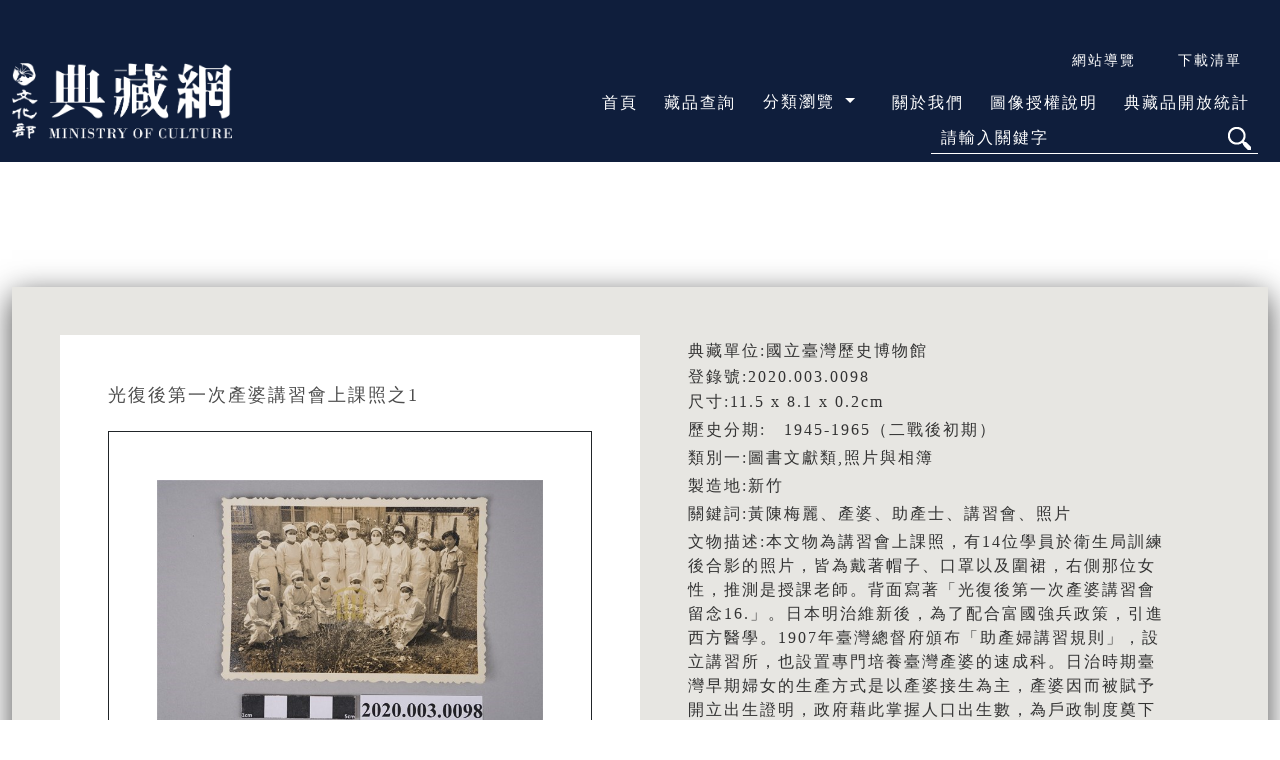

--- FILE ---
content_type: text/html; charset=utf-8
request_url: https://collections.culture.tw/Object?RNO=MjAyMC4wMDMuMDA5OA==&SYSUID=11
body_size: 33619
content:
<!DOCTYPE html>
<html lang="zh-tw">
<head>
  <meta http-equiv="Content-Type" content="text/html; charset=utf-8" />
  <meta http-equiv="X-UA-Compatible" content="IE=10" />
  <meta name="viewport" content="width=device-width, initial-scale=1.0" />
<meta name="description" content="2020.003.0098,光復後第一次產婆講習會上課照之1,國立臺灣歷史博物館" /><meta name="keywords" content="2020.003.0098,光復後第一次產婆講習會上課照之1,國立臺灣歷史博物館" /><meta name="author" content="" /><meta name="copyright" content="文化部版權所有" /><meta name="og:locale" content="zh_TW" /><meta property="og:title" content="文化部-典藏網" /><meta property="og:type" content="website" /><meta property="og:url" content="https://collections.culture.tw/Object?RNO=MjAyMC4wMDMuMDA5OA==&SYSUID=11" /><meta property="og:description" content="2020.003.0098,光復後第一次產婆講習會上課照之1,國立臺灣歷史博物館"/>  <meta name="author" content="文化部" />
  <meta name="copyright" content="文化部版權所有" />
  <meta name="Accessible_website" content="本網站通過AA檢測等級無障礙網頁檢測">
  <title>-文化部-典藏網-藏品資料-</title>
  <link rel="icon" href="/img/favicon.ico" />
  <link rel="stylesheet" href="/lib/bootstrap/dist/css/bootstrap.min.css" />
  <link rel="stylesheet" href="/moc_collectionsweb_core.styles.css?v=GqnZ7-A3JzxyNOkxOh0drqU-YWNtjMjdkNjlWUToNWk" />
  <script src="/lib/jquery/dist/jquery.min.js"></script>
  <script src="/lib/bootstrap/dist/js/bootstrap.bundle.min.js"></script>
  <script src="/js/site.js?v=4q1jwFhaPaZgr8WAUSrux6hAuh0XDg9kPS3xIVq36I0"></script>
    <script>
   $(document).on("contextmenu", function () {
    alert('Copyright© 文化部 版權所有\r請勿任意轉載使用!');
    return false;
  });
  </script>
  <script async src="https://www.googletagmanager.com/gtag/js?id=G-X8CCH76729"></script>
  <script>
    window.dataLayer = window.dataLayer || [];
    function gtag() { dataLayer.push(arguments); }
    gtag('js', new Date());

    gtag('config', 'G-X8CCH76729');
  </script>
<script type="text/javascript">
  function setFocusToTextBox(ID) {
    if (document.getElementById(ID) != null) {
      var textbox = document.getElementById(ID);
      textbox.focus();
      textbox.scrollIntoView(false);
    }
  }
</script>
  <script>
    function __doGoBack(eventTarget, eventArgument) {
      var theForm = document.forms['form1'];
      if (!theForm) {
        theForm = document.form1;
      }
      if (!theForm.onsubmit || (theForm.onsubmit() != false)) {
        //        theForm.method = "get";
        theForm.__EVENTTARGET.value = eventTarget;
        theForm.__EVENTARGUMENT.value = eventArgument;
        theForm.method = "get";
        // alert(document.getElementById("GridSortUsePost"));
        //if ((document.getElementById("GridSortUsePost") != null) && (document.getElementById("GridSortUsePost").value == "GridSortUsePost")) {
        //    theForm.method = "post";
        //}
        //alert(theForm.method);
        theForm.submit();
        theForm.__EVENTTARGET.value = '';
        theForm.__EVENTARGUMENT.value = '';
      }
    }
    function chkKeyword(InputID) {
      if (document.getElementById(InputID) != null) {
        var InputValue = document.getElementById(InputID).value;
        if (InputValue == "") {
          alert('請輸入關鍵字');
          return false;
        } else {
          return true;
        }
      } else {
        alert('錯誤');
        return false;
      }

    }
  </script>
</head>

<body class=''>
  <form id="form1" method="post" enctype="application/x-www-form-urlencoded">
    <input b-bketadsuui type="hidden" name="__EVENTTARGET" value="" />
    <input b-bketadsuui type="hidden" name="__EVENTARGUMENT" value="" />
    <div b-bketadsuui class="container-fluid">
      <main b-bketadsuui role="main">
        <style>
  h2 {
    font-size: 1.5rem !important;
  }

  h3 {
    font-size: 1rem !important;
  }

  .downitem label {
    color: rgb(192,0,0);
  }

  .ccImg {
    height: 100%;
    width: auto;
    max-height: 30px;
    border-width: 0;
  }

  .ccBtnImg {
    height: 100%;
    width: auto;
    max-height: 30px;
    border-width: 0;
    margin-top: 5px;
  }
</style>


<link rel="stylesheet" href="/css/slick.css" />
<link rel="stylesheet" href="/css/slick-theme.css?T=20251125" />
<link rel="stylesheet" href="/bgCss" />
<a href="#C" id="gotocenter" title="跳到主要內容" tabindex="1" class="visually-hidden-focusable goCenter">跳到主要內容</a>
<div class="row bgmocblue ">
  <div class="col-12 bgmocblue">
    <div class="TopBar2 mx-auto pt-1 pt-xl-5 pt-lg-5">
      <div class="row">
        <div class="col-12">
          <nav class="navbar navbar-expand-lg navbar-light bgmocblue TopMenubar2 p-0">
            <h1>
              <a name="U" title="上方內容區" id="AU2" accesskey="U" href="#U" class="GUIDEup text-mocblue visually-hidden-focusable">:::</a>
              <a class="navbar-brand TopBarLogo" href="./index" title="文化部典藏網">
                <img src="./img/logo.png" alt="文化部典藏網LOGO" class="logoImage" />
              </a>
            </h1>
            <button id="menu-toggle" class="navbar-toggler" type="button" data-bs-toggle="collapse" data-bs-target="#navbarNav" aria-controls="navbarNav" aria-expanded="false" aria-label="Toggle navigation">
              <span class="navbar-toggler-icon"></span>
            </button>
            <div class="collapse navbar-collapse d-lg-flex justify-content-center justify-content-lg-end" id="navbarNav" align="right">
              <ul class="mb-0 pb-2">
                <li class="d-none d-lg-block">
                  <ul class="nav ml-auto justify-content-end">
                    <li class="nav-item nav-item2">
                      <a class="nav-link nav-Link5 pt-0 pb-0 pl-1 pr-1" href="sitemap" title="網站導覽">網站導覽</a>
                    </li>

                    <li class="nav-item nav-item2 CountBox" style="position: relative">
                      <a href="UserAddRpt" class="nav-link nav-Link5 pt-0 pb-0 pl-1 pr-1">下載清單</a>
                      <span id="lblAddCount2" class="TipCountNum invisible"></span>
                    </li>

                  </ul>
                </li>
                <li style="list-style: none;">
                  <ul class="navbar-nav ms-auto mt-2 justify-content-lg-end">
                    <li class="nav-item nav-item2 ms-auto me-auto ms-xl-0 ms-lg-0 me-xl-0 me-lg-0 d-lg-none ">
                      <a class="nav-link text-white" href="sitemap" title="網站導覽">網站導覽</a>
                    </li>
                    <li class="nav-item nav-item2 ms-auto me-auto ms-xl-0 ms-lg-0 me-xl-0 me-lg-0 d-flex align-items-end">
                      <a class="nav-link text-white" href="index" title="首頁">首頁</a>
                    </li>
                    <li class="nav-item nav-item2 ms-auto me-auto ms-xl-0 ms-lg-0 me-xl-0 me-lg-0 d-flex align-items-end">
                      <a class="nav-link text-white" href="Search" title="藏品查詢">藏品查詢</a>
                    </li>
                    <li class="nav-item nav-item2 ms-auto me-auto ms-xl-0 ms-lg-0 me-xl-0 me-lg-0 d-flex align-items-end dropdown d-none d-lg-flex align-items-center">
                      <ul class="navbar-nav navbar-right">
                        <li class="nav-item dropdown">
                          <button class="nav-link btn btn-link dropdown-toggle d-none d-lg-block text-white TopDropTitle" type="button" id="dropdownMenuButton2" data-bs-toggle="dropdown" aria-expanded="false">
                            分類瀏覽
                          </button>
                          <ul class="dropdown-menu bgmocblue" aria-labelledby="navbarDropdownMenuLink2" style="position: absolute; will-change: transform; top: 0px; left: 0px; transform: translate3d(0px, 40px, 0px);">
                            <li><a class="dropdown-item text-white dropLink" href="TimeLine" title="年代">年代</a> </li>
                            <li><a class="dropdown-item text-white dropLink" href="Author" title="人名">人名</a> </li>
                            <li><a class="dropdown-item text-white dropLink" href="Class" title="類別">類別</a></li>
                            <li><a class="dropdown-item text-white dropLink" href="Unit" title="典藏單位">典藏單位</a></li>
                          </ul>
                          <noscript>
                            <div class="dropdown-menu bgmocblue TopDrop2" aria-labelledby="navbarDropdownMenuLink2">
                              <a class="dropdown-item text-white dropLink" href="TimeLine" title="年代">年代</a>
                              <a class="dropdown-item text-white dropLink" href="Author" title="人名">人名</a>
                              <a class="dropdown-item text-white dropLink" href="Class" title="類別">類別</a>
                              <a class="dropdown-item text-white dropLink" href="Unit" title="典藏單位">典藏單位</a>
                            </div>
                          </noscript>
                        </li>
                      </ul>
                    </li>
                    <li class="nav-item nav-item2 ms-auto me-auto ms-xl-0 ms-lg-0 me-xl-0 me-lg-0 d-flex align-items-end d-lg-none">
                      <a class="nav-link text-white" href="TimeLine" title="年代瀏覽">年代瀏覽</a>
                    </li>
                    <li class="nav-item nav-item2 ms-auto me-auto ms-xl-0 ms-lg-0 me-xl-0 me-lg-0 d-flex align-items-end d-lg-none">
                      <a class="nav-link text-white" href="Author" title="人名瀏覽">人名瀏覽</a>
                    </li>
                    <li class="nav-item nav-item2 ms-auto me-auto ms-xl-0 ms-lg-0 me-xl-0 me-lg-0 d-flex align-items-end d-lg-none">
                      <a class="nav-link text-white" href="Class" title="類別瀏覽">類別瀏覽</a>
                    </li>
                    <li class="nav-item nav-item2 ms-auto me-auto ms-xl-0 ms-lg-0 me-xl-0 me-lg-0 d-flex align-items-end d-lg-none">
                      <a class="nav-link text-white" href="Unit" title="典藏單位瀏覽">典藏單位瀏覽</a>
                    </li>
                    <li class="nav-item nav-item2 ms-auto me-auto ms-xl-0 ms-lg-0 me-xl-0 me-lg-0 d-flex align-items-end">
                      <a class="nav-link text-white" href="About" title="關於我們">關於我們</a>
                    </li>
                    <li class="nav-item nav-item2 ms-auto me-auto ms-xl-0 ms-lg-0 me-xl-0 me-lg-0 d-flex align-items-end">
                      <a class="nav-link text-white" href="GALApplyDesc" title="圖像授權說明">圖像授權說明</a>
                    </li>
                    <li class="nav-item nav-item2 ms-auto me-auto ms-xl-0 ms-lg-0 me-xl-0 me-lg-0 d-flex align-items-end">
                      <a class="nav-link text-white" href="count" title="典藏品開放統計">典藏品開放統計</a>
                    </li>
                  </ul>
                </li>

                <li class="d-md-block">
                  <ul class="nav ms-auto justify-content-center justify-content-xl-end justify-content-lg-end">
                    <li class="nav-item nav-item2 w-50">
                      <div class="Search2">
                        <div class="border-bottom border-white form-inline">
                          <label for='txtKeyWord2' class="visually-hidden-focusable">請輸入關鍵字</label>
                          <input name="txtKeyWord2" type="text" id="txtKeyWord2" class="SearchTextBox f-border-w" placeholder="請輸入關鍵字" autocomplete="off" style="color:White;">
                          <input type="submit" name="ibtnSeatch2" id="ibtnSeatch2" alt="關鍵字查詢按鈕" class="btnSearchbg" value="" title="查詢" onclick="javascript:return chkKeyword('txtKeyWord2');" formaction="/Object?ID=ibtnSeatch2">
                        </div>
                      </div>
                    </li>
                  </ul>
                </li>

              </ul>
            </div>
          </nav>
        </div>
      </div>
    </div>
  </div>
</div>

  <div class="PhoneUser border">
    <ul class="nav justify-content-end">
      <li class="nav-item" style="position: relative">
        <a href="UserAddRpt" class="nav-Link7">下載清單</a>
        <span id="lblAddCount3" class="TipCountNumHome3 invisible"></span>
      </li>

    </ul>
  </div>

<div class="TopBar2 mx-auto">
  <div class="row mb-5">
    <div class="col-12 pt-50">
      <div class="w-100">
        <a name="C" title="主要內容區" id="AC" accesskey="C" href="#C" class="GUIDECenter text-gray visually-hidden-focusable goCenter">:::</a>
        <span class="text-white OtherTitleImage">藏品資訊</span>
      </div>
    </div>
  </div>
  <div class="row m-0 mb-100">
    <div class="col-12 bggray h-250">
      <div class="row p-1 p-xl-5 p-lg-5 p-md-3" style="box-shadow: 0px 8px 30px rgba(0, 0, 0, 0.705);">
        <div class="col-12 col-xl-6 col-lg-6 mb-2 p-2 p-xl-5 p-lg-5 p-md-5 bg-white h-100">
          <div class="form-row mb-4">
            <div class="col-12" style="font-size: 1.1rem; color: #4D4D4D;">
              光復後第一次產婆講習會上課照之1
            </div>
          </div>
          <div class="form-row border border-dark p-1 p-xl-5 p-lg-5 p-md-3">
            <div class="col-12 work-img">
<img id="imgLarge" src="https://collections.culture.tw/ShowGalImage.aspx?SYSUID=11&IMG=5MKY5RMBM4MB09575AM409M4MIMKMWMG0O04MAMRMAMWM1M5MUK25UMEMWMFMIK75S5TKL5TMMMG09M1MHMOMRMZMH5OMFKN065OMZMY51MD0951M5KK065UMBM4MDMSM55MM7MBM5MWMBM8M2M1MA0WMSMB0GM20WMRMI0RMWMS01ME&TEXT=K7KG575Y&FROM=5YKK57" class="img-fluid" alt="登錄號:2020.003.0098的圖片(20200030098_I001.JPG)(僅限公開瀏覽)，第1張，共2張" title="登錄號:2020.003.0098的圖片(20200030098_I001.JPG)(僅限公開瀏覽)，第1張，共2張" />              <div class="d-inline-block mt-1">
<span id="lblGDMCCdata">僅限公開瀏覽</span><span id="imgGDMCC"></span>                    <span>&nbsp;&nbsp;</span>
<span id="ibtnAddGDMCC"></span>              </div>
            </div>
          </div>
            <div class="form-row mt-2">
              <div class="col-12 work-other pt-2">
                <div class="SelectionBox w-100 px-xl-0 px-lg-0" id="divSelection">  <section class="variable slider bg-transparent"><div class="OtherBox d-flex align-items-center"><a href="javascript:changeImage('https://collections.culture.tw/ShowGalImage.aspx?SYSUID=11&IMG=5MKY5RMBM4MB09575AM409M4MIMKMWMG0O04MAMRMAMWM1M5MUK25UMEMWMFMIK75S5TKL5TMMMG09M1MHMOMRMZMH5OMFKN065OMZMY51MD0951M5KK065UMBM4MDMSM55MM7MBM5MWMBM8M2M1MA0WMSMB0GM20WMRMI0RMWMS01ME&TEXT=K7KG575Y&FROM=5YKK57','登錄號:2020.003.0098的圖片(20200030098_I001.JPG)(僅限公開瀏覽)，第1張，共2張','imgLarge','20200030098_I001.JPG','HSHEKLQO5OQKQHQHPJP3Q6QCMKMEM6M7M2MPMYMAMKMWMFM8MW','M8M2','MRMPM2MAMQM2','MRM6M8MA0OMNMAMRM2MAMZM8MD','5V5EMVM2M6MR0E5N5LMPMSMRM8M4MRM8MAMZM8MD');" title="登錄號:2020.003.0098的圖片(20200030098_I001.JPG)(僅限公開瀏覽)，第1張，共2張"><img src="https://collections.culture.tw/ShowGalImage.aspx?SYSUID=11&IMG=5MKY5RMBM4MB09575AM409M4MIMKMWMG0O04MAMRMAMWMB0VMUK25UMEMWMFMIK75S5TKL5TMMMG09M1MHMOMRMZMH5OMFKN065OMZMY51MD0951M5KK065UMBM4MDMSM55MM7MBM5MWMBM8M2M1MA0WMSMB0GM20WMRMI0RMWMS01ME&TEXT=K7KG575Y&FROM=5YKK57&WM=0x0200000007349ed95057c014ecbf1ec07867434fd44a1f81ccbe21f03a5309129ebbc65b3e74566b93ccd0ebe49dced0bf69ea72&GDMID=0x020000004223f0953f0741fee7ac4b237345fd54e208057f2db8f24035d7ab11405311c6" class="OtherImage" alt="登錄號:2020.003.0098的圖片(20200030098_I001.JPG)(僅限公開瀏覽)，第1張，共2張" /></a></div><div class="OtherBox d-flex align-items-center"><a href="javascript:changeImage('https://collections.culture.tw/ShowGalImage.aspx?SYSUID=11&IMG=5UK25UMEM6MFMKKP54M6MKMAMZMCMWMB090IM6MZMEM4MS0O5TK253M2MWMIMGK2KP5TKY51MMMB09MZM7M9MSMSM85VMGK8M25OM1ME51MD0951M5KX065UMBM4MDMSM55JM7MBMMMWMBM8M2M1MA0BM4MG0GM20GMWMB0RMWMF01ME&TEXT=K7KG575Y&FROM=5YKK57','登錄號:2020.003.0098的圖片(20200030098_I002.JPG)(CC BY)，第2張，共2張','imgLarge','20200030098_I002.JPG','5D56MM5PM3MKMEM6M7M2MPMYMAMKMWMFM8MW','M8M2','MRMPM2MAMQM2','MRM6M8MA0OMNMAMRM2MAMZM8MD','5V5EMVM2MWMR0E5N5LMPMSMRM8M4MRM8MAMZM8MD');" title="登錄號:2020.003.0098的圖片(20200030098_I002.JPG)(CC BY)，第2張，共2張"><img src="https://collections.culture.tw/ShowGalImage.aspx?SYSUID=11&IMG=5UK25UMEM6MFMKKP54M6MKMAMZMCMWMB090IM6MZMEM4MFMM5TK253M2MWMIMGK2KP5TKY51MMMB09MZM7M9MSMSM85VMGK8M25OM1ME51MD0951M5KX065UMBM4MDMSM55JM7MBMMMWMBM8M2M1MA0BM4MG0GM20GMWMB0RMWMF01ME&TEXT=K7KG575Y&FROM=5YKK57&WM=0x02000000b9450612c284606fad42c636e0417c156ca65ea0585e7f36121332864411d300bc8b15f796a3222eef705dbf71f2f108&GDMID=0x02000000b548dd823d63958e2bd8cb3530f502c6395c749d25c87f0c0e82d94cea004db8" class="OtherImage" alt="登錄號:2020.003.0098的圖片(20200030098_I002.JPG)(CC BY)，第2張，共2張" /></a></div></section></div>
              </div>
            </div>

          <div class="form-row mt-3">
            <div class="col-12">
              <div class="form-inline CommLinkBox justify-content-end">
                  <div class="CommLink" align="right">
                    <a href="/SharePage?SYSUID=M8M2&GID=MRMPM2MAMQM2&RNO=MRM6M8MA0OMNMAMRM2MAMZM8MD&SURL=M4MFMCMTMOMT5W5X5M09MWMHM95MMKM35H5B5YM95DK5K7M55O5P595UKP5I0Z555FKCMG5UMT5S53MT550O5DKX0VMVKLK4K5KMKDKGMQKGKNKM53KQ5OKQK8KJ53KLMCM5MXK2KE51K759&MODE=5YKK57"  Target="_blank" title="推薦到本站，另開新視窗"  class="focus-border-black" rel="noopener noreferrer"><img src="./images/icon-comm.png" alt="推薦到本站圖示" class="img-fluid"></a>
                  </div>
                  <div class="CommLink" align="right">
                    <a href="/SharePage?SYSUID=M8M2&GID=MRMPM2MAMQM2&RNO=MRM6M8MA0OMNMAMRM2MAMZM8MD&SURL=M4MFMCMTMOMT5W5X5M09MWMHM95MMKM35H5B5YM95DK5K7M55O5P595UKP5I0Z555FKCMG5UMT5S53MT550O5DKX0VMVKLK4K5KMKDKGMQKGKNKM53KQ5OKQK8KJ53KLMCM5MXK2KE51K759&MODE=5C59KB5R5SKKMO5J" Target="_blank" title="推薦到FaceBook，另開新視窗"  class="focus-border-black" rel="noopener noreferrer"><img src="./images/icon-fb.png" alt="推薦到FaceBook圖示" class="img-fluid"></a>
                  </div>
                  <div class="CommLink" align="right">
                    <a href="/SharePage?SYSUID=M8M2&GID=MRMPM2MAMQM2&RNO=MRM6M8MA0OMNMAMRM2MAMZM8MD&SURL=M4MFMCMTMOMT5W5X5M09MWMHM95MMKM35H5B5YM95DK5K7M55O5P595UKP5I0Z555FKCMG5UMT5S53MT550O5DKX0VMVKLK4K5KMKDKGMQKGKNKM53KQ5OKQK8KJ53KLMCM5MXK2KE51K759&MODE=5CK853555X"  Target="_blank" title="推薦到Plurk，另開新視窗"  class="focus-border-black" rel="noopener noreferrer"><img src="./images/icon-plurk.png" alt="推薦到Plurk圖示" class="img-fluid"></a>
                  </div>
                  <div class="CommLink" align="right">
                    <a href="/SharePage?SYSUID=M8M2&GID=MRMPM2MAMQM2&RNO=MRM6M8MA0OMNMAMRM2MAMZM8MD&SURL=M4MFMCMTMOMT5W5X5M09MWMHM95MMKM35H5B5YM95DK5K7M55O5P595UKP5I0Z555FKCMG5UMT5S53MT550O5DKX0VMVKLK4K5KMKDKGMQKGKNKM53KQ5OKQK8KJ53KLMCM5MXK2KE51K759&MODE=KWKL58KAKD5852"  Target="_blank" title="推薦到Twitter，另開新視窗"  class="focus-border-black" rel="noopener noreferrer"><img src="./images/icon-twitter.png" alt="推薦到Twitter圖示" class="img-fluid"></a>
                  </div>
                  <div class="CommLink" align="right">
                    <a href="javascript:CallServer('K2M958MOKKK85VKWKL5E5D','M8M2','MRMPM2MAMQM2','MRM6M8MA0OMNMAMRM2MAMZM8MD', 'Q4PGQRQDQ7QX75QM','HSHEKLQO5OQKQHQHPJP3Q6QCMLMSM6M7M2MLMAM6MKMWMAM8MW' , 'KQKCM95V515OKJ','')" title="基本資料加入下載清單" ><img alt="加入下載清單圖示" src="./images/icon-add.png" class="img-fluid"/></a>
                  </div>
              </div>
            </div>
          </div>

        </div>
        <div class="col-12 col-xl-6 col-lg-6 mb-2 p-0 px-lg-5 px-xl-5">
          <div class="form-row">
            <div class="col-12">
<div class="mt-1" style="word-break: break-word;">典藏單位:國立臺灣歷史博物館</div><div class="mt-1" style="word-break: break-word;"><h3 class="mb-1">登錄號:2020.003.0098</h3></div><div class="mt-1" style="word-break: break-word;">尺寸:11.5 x 8.1 x 0.2cm</div><div class="mt-1" style="word-break: break-word;">歷史分期:　1945-1965（二戰後初期）</div><div class="mt-1" style="word-break: break-word;">類別一:圖書文獻類,照片與相簿</div><div class="mt-1" style="word-break: break-word;">製造地:新竹</div><div class="mt-1" style="word-break: break-word;">關鍵詞:黃陳梅麗、產婆、助產士、講習會、照片</div><div class="mt-1" style="word-break: break-word;">文物描述:本文物為講習會上課照，有14位學員於衛生局訓練後合影的照片，皆為戴著帽子、口罩以及圍裙，右側那位女性，推測是授課老師。背面寫著「光復後第一次產婆講習會留念16.」。日本明治維新後，為了配合富國強兵政策，引進西方醫學。1907年臺灣總督府頒布「助產婦講習規則」，設立講習所，也設置專門培養臺灣產婆的速成科。日治時期臺灣早期婦女的生產方式是以產婆接生為主，產婆因而被賦予開立出生證明，政府藉此掌握人口出生數，為戶政制度奠下基礎。1945年日本戰敗後，國民政府在臺灣施行「助產士法」，對於接生者名稱從產婆改為「助產士」。隨著醫生法公佈，各項醫療措施多以醫生為主，助產士也需在醫師的指導下才能擔任接生工作，經過社會文化與醫療制度變遷，使得產婆所扮演角色漸漸被忽視。</div><div class="mt-1" style="word-break: break-word;">參考資料:1. 國立臺灣歷史博物館，臺灣女人， 從先生媽到日治時期的新式產婆，https://women.nmth.gov.tw/information_79_39845.html（瀏覽日期：2019/5/30）。<br/>2. 洪郁如著，吳佩珍、吳亦昕譯，2017。近代台灣女性史：日治時期新女性的誕生。臺北：國立臺灣大學出版中心。<br/>3.徐美琪，2016。婦心與婦信：助產士『黃陳梅麗』生命史研究。新竹：國立交通大學客家文化學院客家社會與文化學程碩士論文。<br/></div><div class="mt-1" style="word-break: break-word;">編目者:林奕君</div><div class="mt-1" style="word-break: break-word;">編目日期:2020/07/14</div>            </div>
          </div>
          <div class="form-row mt-2 align-items-end">
            <div class="col-12">
              <ul class="nav">
                  <li class="nav-item">
                    <a href="https://collections.nmth.gov.tw/CollectionContent.aspx?a=132&RNO=2020.003.0098" Target="_blank" title="詳細資料[開新視窗]" class="InfoBoxbtn nav-link" rel="noopener noreferrer"  >詳細資料</a>
                  </li>
                  <li class="nav-item">
                    <a href="https://collections.nmth.gov.tw/Article.aspx?a=137" Target="_blank" title="授權資訊(圖像申請說明)[開新視窗]" class="InfoBoxbtn nav-link" rel="noopener noreferrer"  >授權資訊</a>
                  </li>
                  <li class="nav-item">
                    <a href="https://tcmb.culture.tw/zh-tw/detail?indexCode=MOCCOLLECTIONS&id=11000168790" Target="_blank" title="國家文化記憶庫[開新視窗]" class="InfoBoxbtn nav-link" rel="noopener noreferrer"  >國家文化記憶庫</a>
                  </li>
              </ul>
            </div>
          </div>
            <div class="form-row mt-2 align-items-end">
              <div class="col-12">
                <ul class="nav">
                    <li class="nav-item">
<span id="lblGCCGDESCdata" >描述文字授權：</span><img id="imgGCCGDESC" src="./img/icon_CC BY.png" alt="描述文字授權：CC BY(姓名標示)" title="描述文字授權：CC BY(姓名標示)" class="img-fluid ccImg"/>                    </li>
                    <li class="nav-item CommLink">
                      <a href="javascript:CallServer('K2M958MOKKK85VKWKL5E5D','M8M2','MRMPM2MAMQM2','MRM6M8MA0OMNMAMRM2MAMZM8MD', 'KAPI5OQKPRQ5H2PF','5D56MM5PM3MLMSM6M7M2MLMAM6MKMWMAM8MW' , '565E5C5BM35K52MOKQKCM95V515OKJ','')" title="描述資料加入下載清單" ><img alt="加入下載清單圖示" src="./images/icon-add.png" class="img-fluid ccBtnImg"/></a>
                    </li>
                </ul>
              </div>
            </div>
            <div class="form-row mt-2 align-items-end">
              <div class="col-12">
                <ul class="nav">
                </ul>
              </div>
            </div>
        </div>
      </div>
    </div>

    <div class="col-12 h-250 pt-50">
      <div class="row">
      </div>
    </div>
  </div>
</div>

<div class="row Footer">
  <div class="col-12 text-white p-50">
    <div class="row">
      <div class="col-12">
        <a name="B" title="下方功能區" id="AB" accesskey="B" href="#B" class="GUIDEBottom text-mocblue visually-hidden-focusable">:::</a>
      </div>
      <div class="col-12 col-xl-6 col-lg-6">
        版權所有
        <a href="https://www.moc.gov.tw/" target="_blank" title="文化部(開新視窗)" class="f-border-b" rel="noopener noreferrer" style="color: #B6EEFF; margin: 0px 10px 0px 20px;">文化部</a>
        <a href="privacy" title="隱私權及安全政策宣示" class="f-border-b" style="color: #B6EEFF; margin: 0px 10px 0px 10px;">隱私權及安全政策宣示</a>
        <a href="Business" title="著作權聲明" class="f-border-b" style="color: #B6EEFF; margin: 0px 10px 0px 10px;">著作權聲明</a>
        <br>
        總機電話：(+886)-2-8512-6000 地址：24219新北市新莊區中平路439號南棟13樓
        <br>
        意見詢問：歡迎透過電話的方式與我們聯繫。 我們將以最快的速度為您服務。
          <br />
          <span>藏品總筆數</span>
          <a href="./Unit" class="f-border-b" Style="color: #B6EEFF; margin: 0px 5px 0px 10px; text-decoration: underline !important;" title="各館藏品">1227747</a>
      </div>
        <div class="col-12 col-xl-4 col-lg-4">
          <div class="row">
            <div class="col-12">
              <fieldset class="p-0 border-0">
                <legend>文化部典藏網功能服務滿意度:</legend>
                <nav class="nav">
                  <div class="nav-item" style="flex-basis: unset !important;">
                    <input id="rblSVMOCWEB3" type="radio" name="SVMOCWEB" value="rblSVMOCWEB3" checked="checked">
                    <label for="rblSVMOCWEB3">非常喜歡</label>
                  </div>
                  <div class="nav-item" style="flex-basis: unset !important;">
                    <input id="rblSVMOCWEB2" type="radio" name="SVMOCWEB" value="rblSVMOCWEB2">
                    <label for="rblSVMOCWEB2">喜歡</label>
                  </div>
                  <div class="nav-item" style="flex-basis: unset !important;">
                    <input id="rblSVMOCWEB1" type="radio" name="SVMOCWEB" value="rblSVMOCWEB1">
                    <label for="rblSVMOCWEB1">尚可</label>
                  </div>
                  <div class="nav-item text-left">
                    <input type="submit" name="btnSVMOCWEB" value="送出" id="btnSVMOCWEB" class="btn btn-sm nav-link3B" formaction="/Object?ID=btnSVMOCWEB">
                  </div>
                </nav>
              </fieldset>
            </div>
          </div>
        </div>
      <div class="col-12 col-xl-2 col-lg-2">
        <a href="https://accessibility.moda.gov.tw/Applications/Detail?category=20251201095242" title="無障礙網站" class="f-border-b">
          <img src="./img/AA.png?T=20260121" border="0" width="88" height="31" alt="通過AA無障礙網頁檢測" />
        </a>
      </div>
      <div class="col-12 col-xl-6 col-lg-6">
        網站資料內容為典藏機關自行維運，藏品資料欄位，若尚未著錄者，不予呈現。
      </div>
      <div class="col-12 col-xl-2 col-lg-2 offset-xl-4 offset-lg-4">
          <span>瀏覽人次</span>
          <span Style="color: #B6EEFF; margin: 0px 5px 0px 10px;">39880539</span>

      </div>
    </div>
  </div>
</div>


<script src="./js/slick.js" type="text/javascript" charset="utf-8"></script>
<script type="text/javascript">
  $(document).ready(function () {
    var divSelection = document.getElementById('divSelection');
    if (divSelection != null) {
      divSelection.style.visibility = "hidden";
    }
    $(".variable").slick({
      dots: false,
      infinite: false,
      variableWidth: true,
      autoplay: false,
      prevArrow: '<button type="button" class="slick-prev" onkeypress="" title=\"向左移動\"></button>',
      nextArrow: '<button type="button" class="slick-next" onkeypress="" title=\"向右移動\"></button>'
    });
    if (divSelection != null) {
      divSelection.style.visibility = "visible";
    }

  })
  function changeImage(url, altText, imgLargeID, strGDMFILENAME, strGDMCC, SYSUID, GID, RNO, FN) {
    var Large = document.getElementById(imgLargeID);
    if (Large != null) {
      Large.src = "";
      Large.style.visibility = "hidden";
      Large.src = url;
      Large.style.visibility = "visible";
      Large.alt = altText;
      Large.title = altText;
    }
    //下方資訊
    var t = $("input[name='__RequestVerificationToken']").val();
    $.ajax({
      url: "./ServerAction?handler=ReadMsg",
      data: '{"MODE":"CIMG","SYSUID":"' + SYSUID + '","CC":"' + strGDMCC + '","GID":"' + GID + '","RNO":"' + RNO + '","FN":"' + FN + '"}',
      type: "post",
      dataType: "text",
      contentType: "application/json; charset=utf-8",
      cache: false,
      beforeSend: function (xhr) {
        xhr.setRequestHeader("X-CSRF-TOKEN", t)
      },
      success: function (result) {
        ReceiveServerData('UpdateImg', result);
      },
      error: function (result) {
        // alert("Error");
      }
    });
  }
  function ReceiveServerData(arg, context) {
    if (arg == "UpdateStr") {
      var lblAddCount = document.getElementById("lblAddCount");
      var lblAddCount2 = document.getElementById("lblAddCount2");
      var lblAddCount3 = document.getElementById("lblAddCount3");
      if (context != "") {
        if (lblAddCount != null) {
          lblAddCount.innerText = context;
          lblAddCount.classList = " TipCountNumHome";
        }
        if (lblAddCount2 != null) {
          lblAddCount2.innerText = context;
          lblAddCount2.classList = " TipCountNum";
        }
        if (lblAddCount3 != null) {
          lblAddCount3.innerText = context;
          lblAddCount3.classList = " TipCountNumHome3";
        }
      } else {
        if (lblAddCount != null) {
          lblAddCount.classList = " TipCountNumHome invisible";
        }
        if (lblAddCount2 != null) {
          lblAddCount2.classList = " TipCountNum invisible";
        }
        if (lblAddCount3 != null) {
          lblAddCount3.classList = " TipCountNumHome3 invisible";
        }
      }
    } else if (arg == "UpdateImg") {
      // alert(context);
      const obj = JSON.parse(context);
      if (obj.lblText != "") {
        $("#lblGDMCCdata").html(obj.lblText);
      } else {
        $("#lblGDMCCdata").html("");
      }
      if (obj.imgText != "") {
        $("#imgGDMCC").html(obj.imgText);
      } else {
        $("#imgGDMCC").html("");
      }
      if (obj.ibtnText != "") {
        $("#ibtnAddGDMCC").html(obj.ibtnText);
      } else {
        $("#ibtnAddGDMCC").html("");
      }
    }
  }
  function CallServer(SNAME, SYSUID, GID, RNO, DOWNLOADKIND, CC, ID, FN) {
    var t = $("input[name='__RequestVerificationToken']").val();
    $.ajax({
      url: "./ServerAction?handler=ReadMsg",
      data: '{"MODE":"ADD","SESSIONID":"' + SNAME + '","SYSUID":"' + SYSUID + '","ID":"' + ID + '","GID":"' + GID + '","RNO":"' + RNO + '","DOWNLOADKIND":"' + DOWNLOADKIND + '","CC":"' + CC + '","FN":"' + FN + '"}',
      type: "post",
      dataType: "text",
      contentType: "application/json; charset=utf-8",
      cache: false,
      beforeSend: function (xhr) {
        xhr.setRequestHeader("X-CSRF-TOKEN", t)
      },
      success: function (result) {
        ReceiveServerData('UpdateStr', result);
      },
      error: function (result) {
        // alert("Error");
      }
    });
  }

</script>

      </main>
    </div>
    
    <link rel="stylesheet" href="/css/site.css?v=g2XGtji47lh2Buyff08jwImC9tdroIUcl5J_Z5WxRQs" />
  <input name="__RequestVerificationToken" type="hidden" value="CfDJ8I4gZIkY1BlKtGPzd3SlHnW63TKtIQJyRiwJKWFRmqdz5Pka9K4rRiiHMQycpVthJK0V8BiD_MUPnwwt_j6NeffvShGOYMxH83MHJwU9wK-PrraEMoh8oUp06YRAApiRrrQlkIkmcPB52Jfq293HwhM" /></form>
</body>
</html>

--- FILE ---
content_type: text/css
request_url: https://collections.culture.tw/bgCss
body_size: 4316
content:

.slider_container div {
  animation-play-state: running;
}

.slider_container.paused div {
  animation-play-state: paused;
}
.slider_item div {
  animation-play-state: running;
}
.slider_item.paused div {
  animation-play-state: paused;
}

.Slider1-img {
    width: 100%;
    max-width: 1920px;
    height: auto;
  }

  .Slider-item-img {
    width: 100%;
    max-width: 500px;
    height: auto;
  }

  .slider_container {
    width: 100%;
    position: relative;
    z-index: 0;
    padding: 15% !important;
  }

.slider_container .Slider1-box {
      position: absolute;
      top: 0;
      left: 0;
      opacity: 0;
      display: block;
      filter: alpha(opacity=0);
      -webkit-animation: round 65s linear infinite;
      animation: round 65s linear infinite;
      }
      .Slider1-box span {
      position: absolute;
      left: 0;
      top: 0;
      width: 100%;
      height: 100%;
      background-color: #0E1E3B;
      opacity: 0.6;
      z-index: 1;
      }
      @-webkit-keyframes round {1.5384616%{opacity: 1;filter: alpha(opacity=100);}7.692308%{opacity: 1;filter: alpha(opacity=100);}9.230769%{opacity: 0;filter: alpha(opacity=0);}}@keyframes round {1.5384616%{opacity: 1;filter: alpha(opacity=100);}7.692308%{opacity: 1;filter: alpha(opacity=100);}9.230769%{opacity: 0;filter: alpha(opacity=0);}}.slider_container div:nth-child(13) {-webkit-animation-delay:0s;animation-delay:0s;}.slider_container div:nth-child(12) {-webkit-animation-delay:5s;animation-delay:5s;}.slider_container div:nth-child(11) {-webkit-animation-delay:10s;animation-delay:10s;}.slider_container div:nth-child(10) {-webkit-animation-delay:15s;animation-delay:15s;}.slider_container div:nth-child(9) {-webkit-animation-delay:20s;animation-delay:20s;}.slider_container div:nth-child(8) {-webkit-animation-delay:25s;animation-delay:25s;}.slider_container div:nth-child(7) {-webkit-animation-delay:30s;animation-delay:30s;}.slider_container div:nth-child(6) {-webkit-animation-delay:35s;animation-delay:35s;}.slider_container div:nth-child(5) {-webkit-animation-delay:40s;animation-delay:40s;}.slider_container div:nth-child(4) {-webkit-animation-delay:45s;animation-delay:45s;}.slider_container div:nth-child(3) {-webkit-animation-delay:50s;animation-delay:50s;}.slider_container div:nth-child(2) {-webkit-animation-delay:55s;animation-delay:55s;}.slider_container div:nth-child(1) {-webkit-animation-delay:60s;animation-delay:60s;}

      .slider_item {
      position: absolute;
      left: 0px;
      top: 30%;
      z-index: 1;
      }

      .slider_item .Slider1-item-box {
      position: absolute;
      top: 0;
      left: 0;
      opacity: 0;
      display: block;
      filter: alpha(opacity=0);
      -webkit-animation: imageAnimation 55s linear infinite;
      animation: imageAnimation 55s linear infinite;
      }
      @-webkit-keyframes imageAnimation {1.8181818%{opacity: 1;filter: alpha(opacity=100);}20%{opacity: 1;filter: alpha(opacity=100);}21.818182%{opacity: 0;filter: alpha(opacity=0);}}@keyframes imageAnimation {1.8181818%{opacity: 1;filter: alpha(opacity=100);}20%{opacity: 1;filter: alpha(opacity=100);}21.818182%{opacity: 0;filter: alpha(opacity=0);}}.slider_item div:nth-child(5) {-webkit-animation-delay:0s;animation-delay:0s;}.slider_item div:nth-child(4) {-webkit-animation-delay:11s;animation-delay:11s;}.slider_item div:nth-child(3) {-webkit-animation-delay:22s;animation-delay:22s;}.slider_item div:nth-child(2) {-webkit-animation-delay:33s;animation-delay:33s;}.slider_item div:nth-child(1) {-webkit-animation-delay:44s;animation-delay:44s;}.slider_item div:nth-child(0) {-webkit-animation-delay:55s;animation-delay:55s;}.slider_item div:nth-child(-1) {-webkit-animation-delay:66s;animation-delay:66s;}.slider_item div:nth-child(-2) {-webkit-animation-delay:77s;animation-delay:77s;}.slider_item div:nth-child(-3) {-webkit-animation-delay:88s;animation-delay:88s;}.slider_item div:nth-child(-4) {-webkit-animation-delay:99s;animation-delay:99s;}.slider_item div:nth-child(-5) {-webkit-animation-delay:110s;animation-delay:110s;}.slider_item div:nth-child(-6) {-webkit-animation-delay:121s;animation-delay:121s;}.slider_item div:nth-child(-7) {-webkit-animation-delay:132s;animation-delay:132s;}


--- FILE ---
content_type: text/css
request_url: https://collections.culture.tw/css/site.css?v=g2XGtji47lh2Buyff08jwImC9tdroIUcl5J_Z5WxRQs
body_size: 37371
content:

html {
  font-size: 1rem;
}

html {
  position: relative;
  min-height: 100%;
  margin: 0px auto;
}

body {
  font-family: "�L�n������", "Microsoft JhengHei";
  color: #333333;
  letter-spacing: 2px;
  line-height: 24px;
  margin: 0px auto;
}

a {
  text-decoration: none;
}

.text-white {
  color: white !important;
}

.text-mocblue {
  color: #0F1E3C !important;
}

.text-gray {
  color: #E7E6E2 !important;
}

.p-20 {
  padding: 20px !important;
}

.p-50 {
  padding: 50px !important;
}

.p-150 {
  padding: 150px !important;
}

.pr-15 {
  padding-right: 15px !important;
}

.pl-20 {
  padding-left: 20px !important;
}

.pr-20 {
  padding-right: 20px !important;
}

.pr-150 {
  padding-right: 150px !important;
}

.pl-150 {
  padding-left: 150px !important;
}

.pb-100 {
  padding-bottom: 100px !important;
}

.pt-100 {
  padding-top: 100px !important;
}

.pb-100 {
  padding-bottom: 100px !important;
}

.pt-50 {
  padding-top: 50px !important;
}

.pb-50 {
  padding-bottom: 50px !important;
}

.px-08rem {
  padding-top: 0.8rem;
  padding-bottom: 0.8rem;
}

.mr-15 {
  margin-right: 15px !important;
}

.mb-100 {
  margin-bottom: 100px !important;
}

.mb-3p {
  margin-bottom: 3px !important;
}

.mt-15 {
  margin-top: 15px !important;
}

.mb-15 {
  margin-bottom: 15px !important;
}

.w-90 {
  width: 90% !important;
}

:-moz-placeholder { /* Mozilla Firefox 4 to 18 */
  color: white;
}

::-moz-placeholder { /* Mozilla Firefox 19+ */
  color: white;
  opacity: 1;
}


input:-ms-input-placeholder { /* IE */
  color: white;
  opacity: 1;
}

input::-webkit-input-placeholder {
  color: white;
  opacity: 1;
}

.Cursor-Point {
  cursor: pointer !important;
}

.bodyPadding {
  padding: 0px 150px !important;
}

.bodyPaddingR {
  padding-right: 150px;
}

.bodyPaddingL {
  padding-left: 150px;
}

.SelectedIcon {
  background-image: url('../Images/SELECTED.png'),url('../Images/bg10.png');
  background-position: calc(100% - 170px) 50%,100% 35%;
  background-repeat: no-repeat;
  background-size: 226px 70px,150px 1px;
  height: 130px;
}

.SelectionBox {
  padding: 0px 150px;
}

.CommIcon {
  background-image: url('../Images/bg10.png'),url('../Images/RECOMMENDATION_CH.png');
  background-position: 0px 35%,170px 50%;
  background-repeat: no-repeat;
  background-size: 150px 1px,423px 70px;
  height: 130px;
}

.bgSelected {
  background-image: url('../Images/bg.png');
  background-position: 0px 0px;
  background-repeat: no-repeat;
  background-size: calc(100% - 70px) 100%;
}

.SelectMoreBox {
  position: absolute;
  bottom: 0px;
  right: 0;
}

.nav-link3C {
  background-color: #0E1E3B;
  color: #FFF;
  font-size: 0.8rem;
  padding: 2px 8px;
  line-height: 24px;
}

  .nav-link3C:hover {
    background-color: #8B8D9C;
    color: #FFF;
  }


@media (max-width:991px) {
  .SelectMoreBox {
    position: relative;
    bottom: 25px;
    right: 0;
  }
}

.Selected {
  height: 280px;
}

.slick-img {
  height: 280px;
}

.bgComm {
  /*background-image: url('../Images/bg.png');
    background-position: 100% 100%;
    background-repeat: no-repeat;
    background-size: calc(100% - 400px) 800px;*/
}


.nav-item3 {
  display: block;
  padding: 0px 0px 0px 20px;
  text-decoration: none;
  line-height: 40px;
}

.nav-link4 {
  padding: 10px 20px 10px 20px;
  color: white;
  background-color: #0E1E3B;
  font-size: 1rem;
  letter-spacing: 2px;
  margin-left: 10px;
}

  .nav-link4:hover {
    background-color: #8B8D9C;
    color: white;
  }

.ReCommBox {
}

.CommBox {
  background-position: center;
  background-repeat: no-repeat;
  background-size: cover;
}

.CommTitle {
  background-color: black;
  align-items: center;
  opacity: 0;
  color: white;
  font-size: 1rem;
  letter-spacing: 2px;
  padding: 30px;
  word-break: break-word;
}

  .CommTitle:hover {
    opacity: 0.7;
  }

.slider div {
  padding: 5px;
}

.slick-prev:before, .slick-next:before {
  content: '' !important;
}

.slick-prev {
  margin: 5px 0px;
  padding: 23px 13px;
  background-image: url('../images/L.png');
  background-repeat: no-repeat;
  background-position: center;
  border: none;
  background-color: transparent;
  cursor: pointer;
}

.slick-next {
  margin: 5px -5px;
  padding: 23px 13px;
  background-image: url('../images/R.png');
  background-repeat: no-repeat;
  background-position: center;
  border: none;
  background-color: transparent;
  cursor: pointer;
}


@media (min-width:1320px) {
  .CommBox {
    width: calc((100% - 150px) / 4);
    margin: 0px 50px 50px 0px;
    height: calc(((100vw - 450px) / 4) * 0.8);
    max-height: 300px;
  }

  .ReCommBox div:nth-child(4) {
    margin-right: 0px;
  }

  .ReCommBox div:nth-child(8) {
    margin-right: 0px;
  }

  .ReCommBox div:nth-child(12) {
    margin-right: 0px;
  }
}

@media (min-width:1024px) and (max-width:1319px) {
  .bodyPadding {
    padding: 0px 70px !important;
  }

  .bodyPaddingR {
    padding-right: 70px;
  }

  .bodyPaddingL {
    padding-left: 70px;
  }

  .SelectedIcon {
    background-image: url('../Images/SELECTED.png'),url('../Images/bg10.png');
    background-position: calc(100% - 90px) 50%,100% 35%;
    background-repeat: no-repeat;
    background-size: 226px 70px,80px 1px;
    height: 130px;
  }

  .SelectionBox {
    padding: 0px 75px;
  }

  .CommIcon {
    background-image: url('../Images/bg10.png'),url('../Images/RECOMMENDATION.png');
    background-position: 0px 40%,90px 50%;
    background-repeat: no-repeat;
    background-size: 80px 1px,300px 49px;
    height: 130px;
  }

  .CommBox {
    width: calc((100% - 150px) / 4);
    margin: 0px 50px 50px 0px;
    height: calc(((100vw - 290px) / 4) * 0.8);
    max-height: 300px;
  }

  .ReCommBox div:nth-child(4) {
    margin-right: 0px;
  }

  .ReCommBox div:nth-child(8) {
    margin-right: 0px;
  }

  .ReCommBox div:nth-child(12) {
    margin-right: 0px;
  }
}

@media (min-width:581px) and (max-width:1024px) {
  .bodyPadding {
    padding: 0px 10px !important;
  }

  .bodyPaddingR {
    padding-right: 5px;
  }

  .bodyPaddingL {
    padding-left: 5px;
  }

  .SelectedIcon {
    background-image: url('../Images/SELECTED.png');
    background-position: 50% 50%;
    background-repeat: no-repeat;
    background-size: 226px 70px;
    height: 130px;
  }

  .SelectionBox {
    padding: 0px 40px;
  }

  .Selected {
    height: 200px;
  }

  .slick-img {
    height: 200px;
  }

  .CommIcon {
    background-image: url('../Images/RECOMMENDATION.png');
    background-position: 50% 50%;
    background-repeat: no-repeat;
    background-size: 300px 49px;
    height: 160px;
  }

  .CommBox {
    width: calc((100% - 110px) / 3);
    margin: 0px 50px 50px 0px;
    height: calc(((100vw - 110px) / 3) * 0.8);
    max-height: 300px;
  }

  .ReCommBox div:nth-child(3) {
    margin-right: 0px;
  }

  .ReCommBox div:nth-child(6) {
    margin-right: 0px;
  }

  .ReCommBox div:nth-child(9) {
    margin-right: 0px;
  }

  .ReCommBox div:nth-child(12) {
    margin-right: 0px;
  }


  .DefCenter {
    -webkit-box-pack: center !important;
    -ms-flex-pack: center !important;
    justify-content: center !important;
  }

  .nav-item3 {
    display: block;
    padding: 0px 0px 0px 10px;
    text-decoration: none;
    line-height: 40px;
  }

  .nav-link4 {
    padding: 5px 10px 5px 10px;
    color: white;
    background-color: #0E1E3B;
    font-size: 1rem;
    letter-spacing: 2px;
    margin-left: 10px;
  }
}

@media (min-width:511px) and (max-width:580px) {
  .bodyPadding {
    padding: 0px 10px !important;
  }

  .bodyPaddingR {
    padding-right: 10px;
  }

  .bodyPaddingL {
    padding-left: 10px;
  }

  .SelectedIcon {
    background-image: url('../Images/SELECTED.png');
    background-position: 50% 50%;
    background-repeat: no-repeat;
    background-size: 226px 70px;
    height: 130px;
  }

  .SelectionBox {
    padding: 0px 40px;
  }

  .CommIcon {
    background-image: url('../Images/RECOMMENDATION.png');
    background-position: 50% 50%;
    background-repeat: no-repeat;
    background-size: 300px 49px;
    height: 160px;
  }


  .DefCenter {
    -webkit-box-pack: center !important;
    -ms-flex-pack: center !important;
    justify-content: center !important;
  }

  .nav-link4 {
    padding: 5px 10px 5px 10px;
    color: white;
    background-color: #0E1E3B;
    font-size: 1rem;
    letter-spacing: 2px;
    margin-left: 10px;
  }

  .CommBox {
    width: calc((100% - 50px) / 2);
    margin: 0px 50px 50px 0px;
    height: calc(((100vw - 70px) / 2) * 0.8);
    max-height: 300px;
  }

  .ReCommBox div:nth-child(2) {
    margin-right: 0px;
  }

  .ReCommBox div:nth-child(4) {
    margin-right: 0px;
  }

  .ReCommBox div:nth-child(6) {
    margin-right: 0px;
  }

  .ReCommBox div:nth-child(8) {
    margin-right: 0px;
  }

  .ReCommBox div:nth-child(10) {
    margin-right: 0px;
  }

  .ReCommBox div:nth-child(12) {
    margin-right: 0px;
  }
}

@media (min-width:305px) and (max-width:510px) {
  .bodyPadding {
    padding: 0px 5px !important;
  }

  .bodyPaddingR {
    padding-right: 5px;
  }

  .bodyPaddingL {
    padding-left: 5px;
  }

  .padding510 {
    padding: 0px !important;
  }

  .SelectedIcon {
    background-image: url('../Images/SELECTED.png');
    background-position: 50% 50%;
    background-repeat: no-repeat;
    background-size: 226px 70px;
    height: 130px;
  }

  .SelectionBox {
    padding: 0px 40px;
  }

  .CommIcon {
    background-image: url('../Images/RECOMMENDATION.png');
    background-position: 50% 50%;
    background-repeat: no-repeat;
    background-size: 200px 33px;
    height: 150px;
  }


  .DefCenter {
    -webkit-box-pack: center !important;
    -ms-flex-pack: center !important;
    justify-content: center !important;
  }

  .CommBox {
    width: calc((100%));
    margin: 0px 0px 50px 0px;
    height: calc(((100vw - 10px)) * 0.8);
    max-height: 300px;
  }

  .nav-item3 {
    display: block;
    padding: 0px 0px 0px 5px;
    text-decoration: none;
    line-height: 40px;
  }

  .nav-link4 {
    padding: 5px;
    color: white;
    background-color: #0E1E3B;
    font-size: 0.9rem;
    letter-spacing: 0px;
    margin-left: 5px;
  }
}

@media (max-width:304px) {
  .CommIcon {
    background-image: url('../Images/RECOMMENDATION.png');
    background-position: 50% 0;
    background-repeat: no-repeat;
    background-size: 200px 33px;
    height: 150px;
  }

  .bodyPadding {
    padding: 0px 5px !important;
  }

  .bodyPaddingR {
    padding-right: 5px;
  }

  .bodyPaddingL {
    padding-left: 5px;
  }

  .padding510 {
    padding: 0px !important;
  }

  .SelectedIcon {
    background-image: url('../Images/SELECTED.png');
    background-position: 50% 50%;
    background-repeat: no-repeat;
    background-size: 226px 70px;
    height: 130px;
  }

  .SelectionBox {
    padding: 0px 40px;
  }

  .DefCenter {
    -webkit-box-pack: center !important;
    -ms-flex-pack: center !important;
    justify-content: center !important;
  }

  .CommBox {
    width: calc((100%));
    margin: 0px 0px 50px 0px;
    height: calc(((100vw - 10px)) * 0.8);
    max-height: 300px;
  }

  .nav-item3 {
    display: block;
    padding: 0px 0px 0px 5px;
    text-decoration: none;
    line-height: 40px;
  }

  .nav-link4 {
    padding: 5px;
    color: white;
    background-color: #0E1E3B;
    font-size: 0.9rem;
    letter-spacing: 0px;
    margin-left: 5px;
  }
}

.bgOther {
  background: linear-gradient(rgba(15,30,60,1)40%,rgba(255,255,255,1)40%) no-repeat;
  background: -moz-linear-gradient(rgba(15,30,60,1)40%,rgba(255,255,255,1)40%) no-repeat;
  background: -webkit-linear-gradient(rgba(15,30,60,1)40%,rgba(255,255,255,1)40%) no-repeat;
  background: -o-linear-gradient(rgba(15,30,60,1)40%,rgba(255,255,255,1)40%) no-repeat;
}

@media(max-width:768px) {
  .bgOther {
    background: linear-gradient(rgba(15,30,60,1)20%,rgba(255,255,255,1)20%) no-repeat;
    background: -moz-linear-gradient(rgba(15,30,60,1)20%,rgba(255,255,255,1)20%) no-repeat;
    background: -webkit-linear-gradient(rgba(15,30,60,1)20%,rgba(255,255,255,1)20%) no-repeat;
    background: -o-linear-gradient(rgba(15,30,60,1)20%,rgba(255,255,255,1)20%) no-repeat;
  }
}

.bgOther2 {
  background: linear-gradient(rgba(15,30,60,1)20%,rgba(255,255,255,1)20%) no-repeat;
  background: -moz-linear-gradient(rgba(15,30,60,1)20%,rgba(255,255,255,1)20%) no-repeat;
  background: -webkit-linear-gradient(rgba(15,30,60,1)20%,rgba(255,255,255,1)20%) no-repeat;
  background: -o-linear-gradient(rgba(15,30,60,1)20%,rgba(255,255,255,1)20%) no-repeat;
}

.OtherTitleImage {
  font-size: 1.5rem;
  letter-spacing: 4px;
  padding-right: 25px;
  background-image: url('../Images/White Triangle.png');
  background-repeat: no-repeat;
  background-size: 20px;
  background-position: right 75%;
}

.bggray {
  background-color: #E7E6E2;
}

.h-250 {
  height: 100%;
  min-height: 250px;
}

.bgAuthorTitle {
  background-image: url('../Images/bg10.png');
  background-position: right 50%;
  background-repeat: no-repeat;
  background-size: calc(100% - 130px) 1px;
}

.bgAuthorTitle2 {
  background-image: url('../Images/bg10.png');
  background-position: right 50%;
  background-repeat: no-repeat;
  background-size: calc(100% - 175px) 1px;
}

.bgAuthorTitle3 {
  background-image: url('../Images/bg10.png');
  background-position: right 50%;
  background-repeat: no-repeat;
  background-size: calc(100% - 195px) 1px;
}

.bgAuthorTitle4 {
  background-image: url('../Images/bg10.png');
  background-position: right 50%;
  background-repeat: no-repeat;
  background-size: calc(100% - 80px) 1px;
}

.AuthorTitle {
  /*color: #666666;*/
  font-size: 1.2rem;
}

.AuthorValue {
  color: #666666;
  line-height: 30px;
}

.AuthorBoxItem {
  width: calc((100% - 40px) / 4);
  padding-left: 20px;
  background-image: url('../Images/point.png');
  background-repeat: no-repeat;
  background-position: 0 50%;
  margin: 10px 5px 10px 5px;
}

@media (min-width:851px) and (max-width:1001px) {

  .AuthorBoxItem {
    width: calc((100% - 30px) / 3);
  }
}

@media (min-width:551px) and (max-width:850px) {

  .AuthorBoxItem {
    width: calc((100% - 20px) / 2);
  }
}

@media (max-width:550px) {

  .AuthorBoxItem {
    width: calc((100% - 20px));
  }
}

.AuthorBoxItem a {
  color: #666666;
  text-decoration: none;
}

  .AuthorBoxItem a:hover {
    opacity: 0.5;
  }

.ClassTitleBoxItem {
  width: calc((100% - 60px) / 6);
  font-size: 0.9rem;
  background-color: #666666;
  padding: 10px;
  margin: 0px 10px 10px 0px;
  background-image: url('../Images/White Triangle-btn.png');
  background-repeat: no-repeat;
  background-position: 90% 50%;
}

.ClassTypeTitle {
  font-size: 1.1rem;
  color: #666666;
  background-image: url('../Images/point.png');
  background-repeat: no-repeat;
  background-position: 0 50%;
  padding-left: 20px;
}

.ClassBoxItem {
  height: 160px;
  margin: 0px 20px 20px 0px;
  width: calc((100% - (110px)) / 6);
  border: 1px solid #000000;
  background-color: #FFF;
  color: #666;
}

.ClassBoxItemDetail {
  padding: 20px;
  display: block;
  width: 100%;
}

.ClassBoxItemImg {
  width: auto;
  max-width: 100%;
  height: auto;
  max-height: 120px;
}

.ClassBoxItem:hover {
  opacity: 0.5;
  color: #666;
}

.ClassTitleBoxItem a {
  color: #ffffff;
  text-decoration: none;
  display: block;
}

.ClassTitleBoxItem:hover {
  opacity: 0.5;
}

@media (min-width:1101px) {
  .ClassTitleBox div:nth-child(6n) {
    margin-right: 0px;
  }

  .ClassBox a:nth-child(6n) {
    margin-right: 0px;
  }
}

@media (min-width:851px) and (max-width:1100px) {
  .ClassTitleBoxItem {
    width: calc((100% - 50px) / 5);
  }

  .ClassTitleBox div:nth-child(5n) {
    margin-right: 0px;
  }

  .ClassBoxItem {
    width: calc((100% - (90px)) / 5);
  }

  .ClassBox a:nth-child(5n) {
    margin-right: 0px;
  }
}

@media (min-width:701px) and (max-width:850px) {
  .ClassTitleBoxItem {
    width: calc((100% - 40px) / 4);
  }

  .ClassTitleBox div:nth-child(4n) {
    margin-right: 0px;
  }

  .ClassBoxItem {
    width: calc((100% - (70px)) / 4);
  }

  .ClassBox a:nth-child(4n) {
    margin-right: 0px;
  }
}

@media (min-width:501px) and (max-width:700px) {
  .ClassTitleBoxItem {
    width: calc((100% - 30px) / 2);
  }

  .ClassTitleBox div:nth-child(2n) {
    margin-right: 0px;
  }

  .ClassBoxItem {
    width: calc((100% - (30px)) / 2);
  }

  .ClassBox a:nth-child(2n) {
    margin-right: 0px;
  }
}

@media (max-width:500px) {
  .ClassTitleBoxItem {
    width: calc((100% - 20px));
  }

  .ClassTitleBox div:nth-child(n) {
    margin-right: 0px;
  }

  .ClassBoxItem {
    width: calc((100% - (30px)));
  }

  .ClassBox a:nth-child(n) {
    margin-right: 0px;
  }
}

.listTitle {
  vertical-align: top !important;
  width: 35px !important;
}

.listBody {
  word-break: break-all; /*����*/
  width: calc(100% - 37px) !important;
}

.listBody2 {
  word-break: break-all; /*����*/
  padding-left: 37px;
}

.listLink {
  color: #1373c4;
  font-size: 1em;
}

  .listLink:hover {
    color: #2f6ded;
    text-decoration: underline !important;
  }

.listLink2 {
  color: #1373c4;
  font-size: 1.1rem;
}

  .listLink2:hover {
    color: #2f6ded;
    text-decoration: underline !important;
  }

.listLink3 {
  color: #2360C4;
}

  .listLink3:hover {
    color: #2158B8;
    text-decoration: underline !important;
  }

.ResultBoxItem {
  width: calc((100% - 105px) / 4);
  padding: 25px;
  background-color: white;
  box-shadow: 0px 8px 30px rgba(0, 0, 0, 0.705);
  margin: 0px 35px 35px 0px;
}

  .ResultBoxItem:hover {
    opacity: 0.5;
  }

@media (min-width:1191px) {
  .ResultBox div:nth-child(4n) {
    margin-right: 0px !important;
  }
}

@media (min-width:761px) and (max-width:1190px) {
  .ResultBoxItem {
    width: calc((100% - 70px) / 3);
  }

  .ResultBox div:nth-child(3n) {
    margin-right: 0px !important;
  }
}

@media (min-width:571px) and (max-width:760px) {
  .ResultBoxItem {
    width: calc((100% - 35px) / 2);
  }

  .ResultBox div:nth-child(2n) {
    margin-right: 0px !important;
  }
}

@media (max-width:570px) {
  .ResultBoxItem {
    width: 100%;
  }

  .ResultBox div:nth-child(n) {
    margin-right: 0px !important;
  }
}

.GridHeader th {
  padding: 10px;
  color: white;
  background-color: #0E1E3B;
  border: 2px solid white !important;
}

  .GridHeader th > a {
    color: white;
  }

  .GridHeader th:hover {
    color: white;
    background-color: #8B8D9C;
  }

.GridRow td {
  padding: 10px;
  border: 2px solid white !important;
  color: #4D4D4D;
  background-color: #ECEBE8;
}

  .GridRow td > a {
    color: #0E1E3B;
  }

.GridRow:hover td {
  background-color: white;
}

.GridPager a {
  color: #666666;
  text-decoration: none;
}

  .GridPager a:hover {
    opacity: 0.5;
    text-decoration: none;
  }

.GridPager td {
  padding: 10px;
  border: 0px solid white;
  background-color: white;
}

  .GridPager td > a {
    background-color: white;
  }

    .GridPager td > a:hover {
      opacity: 0.5;
    }

  .GridPager td > input:hover {
    opacity: 0.5;
  }

  .GridPager td > span {
    background-color: white;
  }

.Grid .GridHeader .btn-link {
  color: #FFF;
}

/*Top */
.welcomeIcon {
  background-image: url('../Images/bg10.png'),url('../Images/welcome.png');
  background-position: 0px 50%,170px 50%;
  background-repeat: no-repeat;
  background-size: 150px 1px,222px 30px;
  height: 130px;
}

.Header {
  position: relative;
  display: block;
}

.TopBar {
  display: none;
}

.TopBar2 {
  width: 100%;
  max-width: 1320px;
}

@media (max-width:1024px) {
  .TopBar {
    display: block;
  }

  .Header {
    position: relative;
    display: none;
  }
}

.bg {
  position: relative;
}

.bgmocblue {
  background-color: #0F1E3C !important;
}

.dropLink {
  height: 30px;
  color: #FFF !important;
  background-color: #0F1E3C !important;
}

  .dropLink:hover {
    color: #878F9D !important;
    background-color: #0F1E3C !important;
  }

.TopNavBarMenu {
  position: absolute;
  right: 0px;
  top: 0px;
  z-index: 2;
}

.TopNavBar {
  position: absolute;
  right: 0px;
  top: 0px;
  z-index: 1;
}

.logoImage {
  width: 100%;
  max-width: 220px;
}

@media (min-width:300px) and (max-width:375px) {
  .logoImage {
    width: 100%;
    max-width: 200px;
  }
}

@media (max-width:299px) {
  .logoImage {
    width: calc(100% - 100px);
  }
}

.nav-item {
  display: block;
  padding: 0px 20px 0px 0px;
  text-decoration: none;
  line-height: 40px;
}

.nav-link {
  color: white;
  font-size: 1.2rem;
  letter-spacing: 5px;
}

  .nav-link:hover {
    color: white;
    opacity: 0.5;
  }

.nav-item .menu {
  position: absolute;
  top: 95%;
  left: 15px;
  z-index: 1000;
  display: none;
  float: left;
  min-width: 10rem;
  padding: 0.5rem 0;
  margin: 0.125rem 0 0;
  font-size: 1rem;
  color: #212529;
  text-align: left;
  list-style: none;
  background-clip: padding-box;
  border-radius: 0.25rem;
}

.nav-item .menu2 {
  position: absolute;
  top: 95%;
  left: 15px;
  z-index: 1000;
  float: left;
  min-width: 10rem;
  padding: 0.5rem 0;
  margin: 0.125rem 0 0;
  font-size: 1rem;
  color: #212529;
  text-align: left;
  list-style: none;
  background-clip: padding-box;
  border-radius: 0.25rem;
}




.nav-link2 {
  color: white;
  font-size: 1.2rem;
}

  .nav-link2:hover {
    color: white;
    opacity: 0.5;
  }

.nav-item2 {
  display: block;
  padding: 0px 10px 0px 0px;
  text-decoration: none;
  line-height: 40px;
}

.nav-link3D {
  font-size: 0.9rem;
  color: white;
  cursor: default;
}

.nav-link3 {
  font-size: 0.9rem;
  color: white;
}

  .nav-link3:hover {
    color: white;
    opacity: 0.5;
  }

.nav-link3B {
  background-color: white;
  color: #0E1E3B;
  font-size: 0.8rem;
  padding: 2px 8px;
  line-height: 24px;
}

  .nav-link3B:hover {
    opacity: 0.5;
  }

.Search {
  width: 100%;
  max-width: 600px;
}

.SearchTextBox {
  height: 30px;
  border: 0px;
  padding-left: 10px;
  font-size: 1rem;
  letter-spacing: 2px;
  background-color: transparent;
  color: white !important;
  width: calc((100% - 3rem) - 38px);
}

  .SearchTextBox:focus {
    color: white !important;
  }

.Search2 {
  width: 100%;
  max-width: 600px;
}

  .Search2 .SearchTextBox {
    height: 30px;
    border: 0px;
    padding-left: 10px;
    font-size: 1rem;
    letter-spacing: 2px;
    background-color: transparent;
    color: white !important;
    width: calc((100% - 30px));
  }

    .Search2 .SearchTextBox:focus {
      color: white !important;
    }

@media (min-width:1095px) and (max-width:1409px) {
  .nav-item {
    display: block;
    padding: 0px 10px 0px 0px;
    text-decoration: none;
    line-height: 25px;
  }

  .nav-link {
    color: white;
    font-size: 1rem;
    letter-spacing: 2px;
  }

  .nav-link2 {
    color: white;
    font-size: 1rem;
  }
}

@media (max-width:1094px) {
  .nav-item {
    display: block;
    padding: 0px 10px 0px 0px;
    text-decoration: none;
    line-height: 25px;
  }

  .nav-link {
    color: white;
    font-size: 1rem;
    letter-spacing: 0px;
    display: block;
    padding: 0rem 1rem;
  }

  .nav-link2 {
    color: white;
    font-size: 1rem;
  }

  .nav-item .menu {
    position: absolute;
    top: 70%;
    left: 15px;
    z-index: 1000;
    display: none;
    float: left;
    min-width: 10rem;
    padding: 0.25rem 0;
    margin: 0.125rem 0 0;
    font-size: 1rem;
    color: #212529;
    text-align: left;
    list-style: none;
    background-clip: padding-box;
    border-radius: 0.25rem;
  }
}


.menu:hover, .menu:focus {
  display: block;
}

/*.nav-link:hover + ul {
    display: block;
}
*/
@media (max-width:1094px) {
  .nav-item .menu2 {
    position: absolute;
    top: 70%;
    left: 15px;
    z-index: 1000;
    float: left;
    min-width: 10rem;
    padding: 0.25rem 0;
    margin: 0.125rem 0 0;
    font-size: 1rem;
    color: #212529;
    text-align: left;
    list-style: none;
    background-clip: padding-box;
    border-radius: 0.25rem;
  }
}

.TopNav {
  height: 180px;
}

.TopMenubar2 .navbar-toggler {
  border-color: #fff;
}

.TopMenubar2 .navbar-toggler-icon {
  background-image: url("data:image/svg+xml;charset=utf8,%3Csvg viewBox='0 0 30 30' xmlns='http://www.w3.org/2000/svg'%3E%3Cpath stroke='white' stroke-width='2' stroke-linecap='round' stroke-miterlimit='10' d='M4 7h22M4 15h22M4 23h22'/%3E%3C/svg%3E");
}

.TopMenubar2 #menu-toggle:focus .navbar-toggler-icon {
  background-image: url("data:image/svg+xml;charset=utf8,%3Csvg viewBox='0 0 30 30' xmlns='http://www.w3.org/2000/svg'%3E%3Cpath stroke='black' stroke-width='2' stroke-linecap='round' stroke-miterlimit='10' d='M4 7h22M4 15h22M4 23h22'/%3E%3C/svg%3E");
}

#menu-toggle:focus {
  outline: 3px solid #0000ff; /* �㲴���Ŧ���� */
  background-color: #f0f0f0; /* �L�Ǧ�I�� */
}

/* �w���椺���s���A�w�q�M�����J�I�M�a���˦� */
.navbar-collapse ul li a:focus,
.navbar-collapse ul li a:hover {
  background-color: #007bff; /* �ϥΥD�D��I�� */
  color: #ffffff; /* �զ��r�H�T�O���� */
  text-decoration: none;
  outline: 2px solid #ff0000; /* ������ؼW�[�i���� */
}

.nav-Link5 {
  font-size: 0.9rem;
}

.nav-Link7 {
  text-decoration: none !important;
  color: #666;
  font-size: 0.9rem;
}

  .nav-Link7:hover {
    opacity: 0.5;
    text-decoration: none !important;
  }

.CountBox {
  position: relative;
}

.TipCountNum {
  background-color: #fa3e3e;
  border-radius: 2px;
  color: white;
  padding: 1px 3px;
  font-size: 0.8rem;
  position: absolute;
  top: -10px;
  right: 5%;
  height: 20px !important;
  line-height: 20px !important;
  text-align: center !important;
}

.TipCountNumHome {
  background-color: #fa3e3e;
  border-radius: 2px;
  color: white;
  padding: 1px 3px;
  font-size: 0.8rem;
  position: absolute;
  top: -1px;
  right: 6%;
  height: 20px !important;
  line-height: 20px !important;
  text-align: center !important;
}

.TipCountNumHome3 {
  background-color: #fa3e3e;
  border-radius: 2px;
  color: white;
  padding: 1px 3px;
  font-size: 0.8rem;
  position: absolute;
  top: -1px;
  right: -5px;
  height: 20px !important;
  line-height: 20px !important;
  text-align: center !important;
}

.CursorPoint {
  cursor: pointer !important;
}

  .CursorPoint:focus {
    border: 4px solid #007bff;
  }

.CurrsorDefault {
  cursor: default;
}

.PhoneUser {
  visibility: hidden;
  position: fixed;
  bottom: 0;
  right: 0;
  width: 100%;
  height: 50px;
  background-color: white;
  text-align: center;
  z-index: 1;
}

@media (max-width:991px) {
  .PhoneUser {
    visibility: visible;
  }
}

.TopDropTitle ~ .TopDrop {
  top: 60% !important;
  display: none !important;
}

.TopDropTitle:hover ~ .TopDrop {
  display: block !important;
}

.TopDrop:focus, .TopDrop:hover, .TopDrop:active {
  display: block !important;
}

.TopDrop2 {
  padding: 0px !important;
  display: block !important;
}
/*End Top*/
/*Footer*/
.Footer {
  box-shadow: 0px -8px 18px #888888;
  display: flex;
  align-items: center;
  justify-content: flex-start;
  font-size: 0.9rem;
  background-color: #0E1E3B;
}

/*EndFooter*/

/*Search2*/
.works {
  font-size: 1.05rem;
  height: 20px;
  margin-top: 20px;
  white-space: nowrap;
  overflow: hidden;
  text-overflow: ellipsis;
  color: #666666;
}

.departments {
  height: 25px;
  font-size: 0.9rem;
  white-space: nowrap;
  overflow: hidden;
  text-overflow: ellipsis;
  color: #8B8D9C;
}

.works2 {
  font-size: 1.05rem;
  height: 20px;
  white-space: nowrap;
  overflow: hidden;
  text-overflow: ellipsis;
  color: #666666;
}

.departments2 {
  height: 45px;
  font-size: 0.9rem;
  white-space: nowrap;
  overflow: hidden;
  text-overflow: ellipsis;
  color: #8B8D9C;
  line-height: 20px;
  padding-top: 3px;
}

.imgBox {
  height: 200px;
}

.ViewImage {
  padding: 10px 10px 10px 30px;
  background-image: url('../images/ShowModeImage.png');
  background-repeat: no-repeat;
  background-position: 5px 50%;
  background-size: 20px;
}

.ViewList {
  padding: 10px 10px 10px 30px;
  background-image: url('../images/ShowModeList.png');
  background-repeat: no-repeat;
  background-position: 5px 50%;
  background-size: 20px;
}


.btnSearch {
  font-size: 1.05rem;
  padding: 5px 18px;
  color: #0E1E3B;
  background-color: #E7E6E2;
}

  .btnSearch:hover {
    color: white;
    background-color: #747371;
  }

.w-130 {
  width: 130px;
}

@media(max-width:420px) {
  .w-130 {
    width: 80px;
  }
}

.Title {
  color: white;
  height: 32px;
  font-size: 1.1rem;
  line-height: 32px;
  margin-bottom: 0px !important;
}

@media(min-width:992px) and (max-width:1205px) {
  .Title {
    font-size: 1rem;
  }
}

@media(max-width:580px) {
  .Title {
    font-size: 1rem;
  }
}

.input02 {
  height: 32px;
  width: 100%;
  max-width: 220px !important;
  color: #666666;
  font-size: 1.05rem;
  border: white;
  letter-spacing: 2px;
}

.TxtInput {
  width: calc((100% - 30px) / 2) !important;
}

  .TxtInput::placeholder {
    color: #666;
    opacity: 1; /* Firefox */
    padding-left: 5px;
  }

  .TxtInput:-ms-input-placeholder { /* Internet Explorer 10-11 */
    color: #666;
    padding-left: 5px;
  }

  .TxtInput::-ms-input-placeholder { /* Microsoft Edge */
    color: #666;
    padding-left: 5px;
  }

.nav-link9 {
  font-size: 1.05rem !important;
  text-decoration: none !important;
  color: #666;
}

  .nav-link9:hover {
    color: #666;
    opacity: 0.5;
  }

.navEXKIND div:first-child {
  padding-left: 0rem !important;
  padding-right: 1rem !important;
}

.navEXKIND div {
  padding-left: 1rem !important;
  padding-right: 1rem !important;
}

  .navEXKIND div:last-child {
    border: 0px !important;
  }

.navAATAB1 {
  line-height: 25px;
}

  .navAATAB1 div {
    padding: 5px;
    background-color: #8B8D9C !important;
  }

  .navAATAB1 .Active {
    background-color: #828CDC !important;
  }

.nav-link10 {
  color: #FFF;
  text-decoration: none !important;
}

  .nav-link10:hover {
    color: #FFF;
  }

.nav-link11 {
  text-align: left;
  background-image: url('../Images/point.png');
  background-repeat: no-repeat;
  background-position: left 50%;
  padding-left: 10px;
  color: #666;
  text-decoration: none !important;
}

  .nav-link11:hover {
    color: #666;
  }

/*EndSearch2*/
/*Object*/
.objGNAME {
  font-size: 1.1rem;
  color: #4D4D4D;
}

.h-500 {
  height: 500px;
}

.h-150 {
  height: 150px;
}

.h-50-1 {
  height: 50px;
}

.CommLink {
  margin-right: 2px;
  width: calc((70% - 8px) / 5);
}

  .CommLink:hover {
    opacity: 0.5;
  }

.CommLinkBox .CommLink:last-child {
  margin-right: 0px;
}

.imgW {
  width: 100%;
  max-width: 400px;
}

.work-img {
  text-align: center;
}

.OtherImage {
  width: auto;
  max-width: 100%;
  height: auto;
  max-height: 100px;
}

.OtherBox {
  display: inline-block;
  height: 100px;
  line-height: 100px;
  text-align: center;
}

.InfoBoxbtn {
  font-size: 0.9rem;
  color: white !important;
  background-color: #0E1E3B;
  padding: 0.3rem 0.8rem !important;
  margin-top: 0.2rem;
}

  .InfoBoxbtn:hover {
    background-color: #8B8D9C;
  }

.ObjectTitle {
  background-image: url('../Images/btn02_bg.jpg');
  background-repeat: no-repeat;
  padding-left: 20px;
  color: #666666;
  font-size: 1.1rem;
}

.bgObjectTitle {
  background-image: url('../Images/bg10.png');
  background-position: right 50%;
  background-repeat: no-repeat;
  background-size: calc(100% - 140px) 1px;
}

.bgObjectTitle2 {
  background-image: url('../Images/bg10.png');
  background-position: right 50%;
  background-repeat: no-repeat;
  background-size: calc(100% - 350px) 1px;
}

.ObjectBoxItem {
  width: calc((100% - 40px) / 8);
  height: 150px;
  margin-bottom: 5px;
  margin-right: 5px;
}

@media (min-width:1230px) {
  .ObjectBox a:nth-child(8n) {
    margin-right: 0px !important;
  }
}

@media (min-width:881px) and (max-width:1229px) {
  .ObjectBoxItem {
    width: calc((100% - 20px) / 4);
  }

  .ObjectBox a:nth-child(4n) {
    margin-right: 0px !important;
  }
}

@media (min-width:301px) and (max-width:880px) {
  .ObjectBoxItem {
    width: calc((100% - 10px) / 2);
  }

  .ObjectBox a:nth-child(2n) {
    margin-right: 0px !important;
  }
}

@media (max-width:300px) {
  .ObjectBoxItem {
    width: calc(100%);
  }

  .ObjectBox a:nth-child(n) {
    margin-right: 0px !important;
  }
}

.ObjectBoxItemDetail {
  padding: 5px;
  width: 100%;
  height: 100%;
}

.ObjectBoxItemImg {
  width: auto;
  max-width: 100%;
  height: auto;
  max-height: 130px;
}

.ObjectBoxItem:hover {
  opacity: 0.5;
  color: #666;
}
/*EndObject*/
/*BootStrap�C�L���]URL*/
@media print {
  a[href]:after {
    content: none !important;
  }
}

.f-border-w:focus {
  border: 4px solid #007bff;
}

.f-border-b:focus {
  border: 4px solid #007bff;
}
/*UNIT*/
.UnitBoxItem {
  width: calc((100% - 30px) / 3);
  padding-left: 70px;
  background-repeat: no-repeat;
  margin: 15px 5px 15px 5px;
  height: 60px;
}

.UnitBoxItem2 {
  width: 100%;
  padding-left: 40px;
  margin: 5px;
  color: #666;
  font-size: 0.85rem;
}

@media (min-width:601px) and (max-width:880px) {
  .UnitBoxItem {
    width: calc((100% - 20px) / 2);
  }
}

@media (max-width:600px) {
  .UnitBoxItem {
    width: calc((100% - 10px));
  }
}

.UnitBoxItem a {
  width: 100%;
  display: block;
  color: #666666;
  text-decoration: none;
}

  .UnitBoxItem a:hover {
    opacity: 0.5;
  }


/* A13-TreeView */
#TreeView1 {
  list-style-type: none;
  margin: 0;
  padding: 0;
}


  /* Style the caret/arrow */
  #TreeView1 .caret {
    font-size: 10pt;
    cursor: pointer;
    user-select: none; /* Prevent text selection */
    height: 25px;
  }

    /* Create the caret/arrow with a unicode, and style it */
    #TreeView1 .caret::before {
      width: 20px;
      height: 16px;
      content: " ";
      background-image: url(../img/folder.gif);
      display: inline-block;
      margin-right: 3px;
      background-position: left,center;
      background-repeat: no-repeat;
    }

  /* Rotate the caret/arrow icon when clicked on (using JavaScript) */
  #TreeView1 .caret-down::before {
    background-image: url(../img/folderopen.gif);
  }

  /* Hide the nested list */
  #TreeView1 .nested {
    font-size: 10pt;
    display: none;
    padding-left: 30px;
    list-style-type: none; /* �����I */
  }

  /* Show the nested list when the user clicks on the caret/arrow (with JavaScript) */
  #TreeView1 .active {
    display: block;
  }

.nested .downitem {
  padding-left: 17px;
  background-image: url('../img/dot.gif');
  background-position: left 4px;
  background-repeat: no-repeat;
}

.form-inline {
  display: -ms-flexbox;
  display: flex;
  -ms-flex-flow: row wrap;
  flex-flow: row wrap;
  -ms-flex-align: center;
  align-items: center;
}

.btnDelbg {
  background-image: url('../img/x.png');
  border: none;
  background-repeat: no-repeat;
  background-size: 100% 100%;
  width: 16px;
  height: 16px;
  background-color: transparent;
}

.btnSearchbg {
  background-image: url('../Images/search.png');
  border: none;
  background-repeat: no-repeat;
  background-size: 100% 100%;
  width: 23px;
  height: 23px;
  background-color: transparent;
}

@media (min-width:761px) {
  .PCBoxItem {
    width: calc((100% - 15px) / 4);
    margin: 5px 5px 0px 0px;
  }

  .PCBox div:nth-child(4n) {
    margin-right: 0px;
  }
}

@media (max-width:760px) {
  .PCBoxItem {
    width: calc((100% - 5px) / 2);
    margin: 5px 5px 0px 0px;
  }

  .PCBox div:nth-child(2n) {
    margin-right: 0px;
  }
}

@media(max-width:420px) {
  .w-130 {
    width: 100px;
  }
}

.text-count {
  color: #2360C4 !important;
}

  .text-count:hover {
    color: #2158B8 !important;
  }
